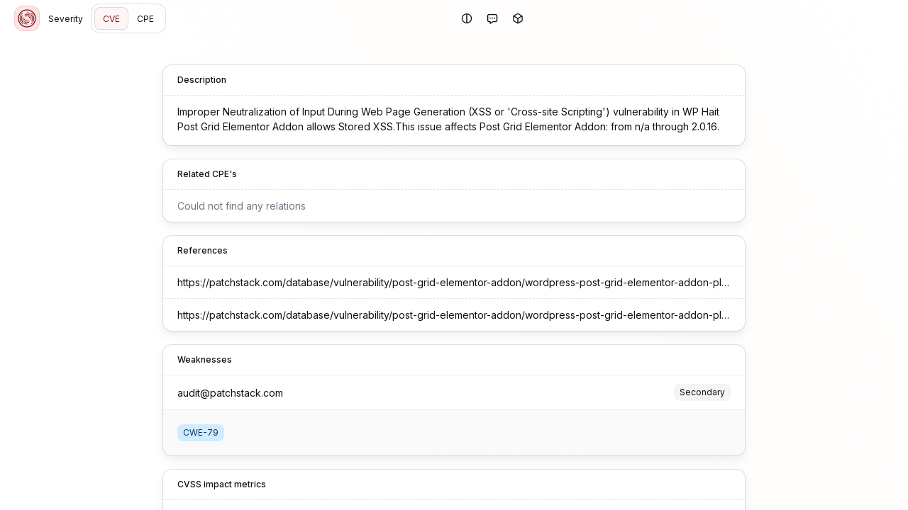

--- FILE ---
content_type: text/html; charset=utf-8
request_url: https://severity.io/cve/CVE-2024-34789
body_size: 7023
content:
<!DOCTYPE html><html lang="en"><head><meta charSet="utf-8" data-next-head=""/><meta name="viewport" content="width=device-width" data-next-head=""/><title data-next-head="">CVE-2024-34789 | Severity.io</title><meta name="description" content="Improper Neutralization of Input During Web Page Generation (XSS or &#x27;Cross-site Scripting&#x27;) vulnerability in WP Hait Post Grid Elementor Addon allows Stored XSS.This issue affects Post Grid Elementor Addon: from n/a through 2.0.16." data-next-head=""/><link rel="apple-touch-icon" sizes="180x180" href="/apple-touch-icon.png" data-next-head=""/><link rel="icon" type="image/png" sizes="32x32" href="/favicon-32x32.png" data-next-head=""/><link rel="icon" type="image/png" sizes="16x16" href="/favicon-16x16.png" data-next-head=""/><link rel="mask-icon" href="/safari-pinned-tab.svg" color="#fffff" data-next-head=""/><link rel="manifest" href="/site.webmanifest" data-next-head=""/><meta name="msapplication-TileColor" content="#fffff" data-next-head=""/><meta name="theme-color" content="#fffff" data-next-head=""/><link rel="preconnect" href="https://fonts.gstatic.com/" crossorigin="anonymous"/><link href="https://fonts.googleapis.com/css2?family=Inter:wght@300;400;500;600;700&amp;display=swap" rel="stylesheet"/><link href="https://fonts.googleapis.com/css2?family=Roboto+Mono:wght@400;700&amp;display=swap" rel="stylesheet"/><noscript data-n-css=""></noscript><script defer="" noModule="" src="/_next/static/chunks/polyfills-42372ed130431b0a.js"></script><script src="/_next/static/chunks/webpack-dd6e4025dbf32561.js" defer=""></script><script src="/_next/static/chunks/framework-d7de93249215fb06.js" defer=""></script><script src="/_next/static/chunks/main-75f7d377eb930547.js" defer=""></script><script src="/_next/static/chunks/pages/_app-9591241cdb47de9e.js" defer=""></script><script src="/_next/static/chunks/87e3a844-4b26b27bc3865fd0.js" defer=""></script><script src="/_next/static/chunks/9d08740d-7d567fe1ad997510.js" defer=""></script><script src="/_next/static/chunks/181-4949d83f92b024e8.js" defer=""></script><script src="/_next/static/chunks/pages/cve/%5B...id%5D-c172e141f1fb1516.js" defer=""></script><script src="/_next/static/z16oAJAQIjdgNdnO7hZyI/_buildManifest.js" defer=""></script><script src="/_next/static/z16oAJAQIjdgNdnO7hZyI/_ssgManifest.js" defer=""></script><style data-styled="" data-styled-version="6.1.19">.jVqaHR{transform:rotate(-90deg);}/*!sc*/
data-styled.g1[id="sc-9c5e9f2e-0"]{content:"jVqaHR,"}/*!sc*/
.ePmnAt{fill:none;stroke-linecap:round;}/*!sc*/
data-styled.g2[id="sc-9c5e9f2e-1"]{content:"ePmnAt,"}/*!sc*/
.eZXIge{transition:stroke-dashoffset 250ms ease-in-out;}/*!sc*/
data-styled.g3[id="sc-9c5e9f2e-2"]{content:"eZXIge,"}/*!sc*/
.iWTxjm{width:100%;z-index:106;}/*!sc*/
.eFGBmb{position:relative;display:inline-block;}/*!sc*/
.bfyONb{position:relative;display:flex;gap:.75rem;align-items:center;}/*!sc*/
.lczZCz{position:relative;z-index:1;display:flex;justify-content:center;}/*!sc*/
.PnNEA{width:1.75rem;height:1.75rem;}/*!sc*/
data-styled.g4[id="sc-198x45k-0"]{content:"iWTxjm,ifiUKl,eFGBmb,bfyONb,lczZCz,PnNEA,"}/*!sc*/
.cNXvfz{font-family:"Inter",-apple-system,BlinkMacSystemFont,"Segoe UI",Roboto,Oxygen-Sans,Ubuntu,Cantarell,"Helvetica Neue",sans-serif;transition:font-size .2s ease,font-weight .2s ease,line-height .2s ease;font-size:.75rem;line-height:1.5;font-weight:500;}/*!sc*/
.bBRsWT{font-family:"Inter",-apple-system,BlinkMacSystemFont,"Segoe UI",Roboto,Oxygen-Sans,Ubuntu,Cantarell,"Helvetica Neue",sans-serif;transition:font-size .2s ease,font-weight .2s ease,line-height .2s ease;font-size:.875rem;line-height:1.5;font-weight:400;display:-webkit-inline-box!important;-webkit-box-orient:vertical;overflow:hidden;-webkit-line-clamp:4;}/*!sc*/
.boUFNC{font-family:"Inter",-apple-system,BlinkMacSystemFont,"Segoe UI",Roboto,Oxygen-Sans,Ubuntu,Cantarell,"Helvetica Neue",sans-serif;transition:font-size .2s ease,font-weight .2s ease,line-height .2s ease;color:hsl(240, 5%, 50%);font-size:.875rem;line-height:1.5;font-weight:400;}/*!sc*/
.jiNiBx{font-family:"Inter",-apple-system,BlinkMacSystemFont,"Segoe UI",Roboto,Oxygen-Sans,Ubuntu,Cantarell,"Helvetica Neue",sans-serif;transition:font-size .2s ease,font-weight .2s ease,line-height .2s ease;font-size:.875rem;line-height:1.5;font-weight:400;white-space:pre;overflow:hidden;text-overflow:ellipsis;}/*!sc*/
.jkWXVW{font-family:"Inter",-apple-system,BlinkMacSystemFont,"Segoe UI",Roboto,Oxygen-Sans,Ubuntu,Cantarell,"Helvetica Neue",sans-serif;transition:font-size .2s ease,font-weight .2s ease,line-height .2s ease;font-size:.75rem;line-height:1.5;font-weight:400;}/*!sc*/
.bKGonH{font-family:"Inter",-apple-system,BlinkMacSystemFont,"Segoe UI",Roboto,Oxygen-Sans,Ubuntu,Cantarell,"Helvetica Neue",sans-serif;transition:font-size .2s ease,font-weight .2s ease,line-height .2s ease;font-size:.75rem;line-height:1.5;font-weight:500;white-space:pre;}/*!sc*/
.kqnuoO{font-family:"Inter",-apple-system,BlinkMacSystemFont,"Segoe UI",Roboto,Oxygen-Sans,Ubuntu,Cantarell,"Helvetica Neue",sans-serif;transition:font-size .2s ease,font-weight .2s ease,line-height .2s ease;color:hsl(240, 5%, 50%);font-size:.75rem;line-height:1.5;font-weight:400;}/*!sc*/
.bEGFhD{font-family:"Inter",-apple-system,BlinkMacSystemFont,"Segoe UI",Roboto,Oxygen-Sans,Ubuntu,Cantarell,"Helvetica Neue",sans-serif;transition:font-size .2s ease,font-weight .2s ease,line-height .2s ease;margin-top:.25rem;font-size:.875rem;line-height:1.5;font-weight:400;white-space:pre;overflow:hidden;text-overflow:ellipsis;}/*!sc*/
.hRUQSK{font-family:"Inter",-apple-system,BlinkMacSystemFont,"Segoe UI",Roboto,Oxygen-Sans,Ubuntu,Cantarell,"Helvetica Neue",sans-serif;transition:font-size .2s ease,font-weight .2s ease,line-height .2s ease;font-size:.875rem;line-height:1.5;font-weight:400;}/*!sc*/
data-styled.g5[id="sc-1sv5t4b-0"]{content:"cNXvfz,bBRsWT,boUFNC,jiNiBx,jkWXVW,bKGonH,kqnuoO,bEGFhD,hRUQSK,"}/*!sc*/
.eiBefI{transition:box-shadow 150ms ease-in-out;background-color:hsl(0, 0%, 100%);display:block;box-shadow:0 0 0 1px hsla(240, 5%, 7%, 0.125);}/*!sc*/
.eiBefI>:first-child{border-top-left-radius:.75rem;border-top-right-radius:.75rem;}/*!sc*/
.eiBefI>:last-child{border-bottom-left-radius:.75rem;border-bottom-right-radius:.75rem;}/*!sc*/
.eiBefI.eiBefI{border-radius:.75rem;}/*!sc*/
.kvAhqG{transition:box-shadow 150ms ease-in-out;background-color:hsl(0, 0%, 100%);display:block;box-shadow:0 0 0 1px hsla(240, 5%, 7%, 0.125),0px 6px 12px hsla(240, 5%, 50%, 0.125);}/*!sc*/
.kvAhqG:not(:first-child){margin-top:1.25rem;}/*!sc*/
.kvAhqG>:first-child{border-top-left-radius:.75rem;border-top-right-radius:.75rem;}/*!sc*/
.kvAhqG>:last-child{border-bottom-left-radius:.75rem;border-bottom-right-radius:.75rem;}/*!sc*/
.kvAhqG.kvAhqG{border-radius:.75rem;}/*!sc*/
data-styled.g6[id="sc-pxybmi-0"]{content:"eiBefI,kvAhqG,"}/*!sc*/
.hFodDR{transition:opacity 500ms ease-in-out;background-color:hsl(240, 5%, 98%);padding:1.25rem;}/*!sc*/
.sc-pxybmi-1+.sc-pxybmi-1{padding-top:unset;}/*!sc*/
.iwjlbq{transition:opacity 500ms ease-in-out;padding:1.25rem;}/*!sc*/
.sc-pxybmi-1+.sc-pxybmi-1{padding-top:unset;}/*!sc*/
data-styled.g7[id="sc-pxybmi-1"]{content:"hFodDR,iwjlbq,"}/*!sc*/
.euCUuX{transition:opacity 500ms ease-in-out;padding:.75rem 1.25rem;}/*!sc*/
.sc-pxybmi-2+.sc-pxybmi-2{padding-top:unset;}/*!sc*/
data-styled.g8[id="sc-pxybmi-2"]{content:"euCUuX,"}/*!sc*/
.fJBfus{color:hsl(240, 5%, 7%);background-color:hsl(240, 5%, 96%);border-radius:.5rem;display:inline-flex;align-items:center;padding:0 .5rem;font-size:.75rem;line-height:2;white-space:pre;}/*!sc*/
.VQAnA{color:hsl(209, 76%, 21%);background-color:hsl(206, 100%, 91%);border-radius:.5rem;display:inline-flex;align-items:center;padding:0 .5rem;font-size:.75rem;line-height:2;white-space:pre;}/*!sc*/
.idbkwe{color:hsl(240, 5%, 7%);background-color:hsl(240, 5%, 96%);border-radius:.5rem;display:inline-flex;align-items:center;padding:0 .5rem;padding-right:.375rem;height:1.5rem;font-size:.75rem;line-height:1.5;white-space:pre;}/*!sc*/
data-styled.g9[id="sc-13ro4td-0"]{content:"fJBfus,VQAnA,idbkwe,"}/*!sc*/
html,body,p,ol,ul,li,dl,dt,dd,blockquote,figure,fieldset,legend,textarea,pre,iframe,hr,h1,h2,h3,h4,h5,h6{margin:0;padding:0;}/*!sc*/
h1,h2,h3,h4,h5,h6{font-size:100%;font-weight:normal;}/*!sc*/
ul{list-style:none;}/*!sc*/
button,input,select,textarea{margin:0;}/*!sc*/
html{box-sizing:border-box;}/*!sc*/
*,*::before,*::after{box-sizing:inherit;}/*!sc*/
img,video{height:auto;max-width:100%;}/*!sc*/
iframe{border:0;}/*!sc*/
table{border-collapse:collapse;border-spacing:0;}/*!sc*/
td,th{padding:0;}/*!sc*/
body{font-family:"Inter",-apple-system,BlinkMacSystemFont,"Segoe UI",Roboto,Oxygen-Sans,Ubuntu,Cantarell,"Helvetica Neue",sans-serif;font-size:16px;background:hsl(240, 5%, 98%);color:hsl(240, 5%, 7%);letter-spacing:2%;-webkit-font-smoothing:antialiased;-moz-osx-font-smoothing:grayscale;}/*!sc*/
*{transition:opacity 150ms ease-in-out;}/*!sc*/
a{color:inherit;}/*!sc*/
::selection{color:hsl(0, 66%, 30%);background:hsl(0, 100%, 95%);}/*!sc*/
#__next{overflow:hidden;height:100vh;display:flex;flex-direction:column;transition:filter 150ms ease-in-out;}/*!sc*/
data-styled.g13[id="sc-global-bXxPlL1"]{content:"sc-global-bXxPlL1,"}/*!sc*/
.cWsUJs{gap:.75rem;justify-content:center;display:inline-flex;align-items:center;line-height:inherit;white-space:pre;font-family:"Inter",-apple-system,BlinkMacSystemFont,"Segoe UI",Roboto,Oxygen-Sans,Ubuntu,Cantarell,"Helvetica Neue",sans-serif;font-size:.75rem;text-decoration:none;user-select:none;appearance:none;height:2rem;color:hsl(240, 5%, 7%);background-color:unset;transition-duration:.25s;transition-timing-function:ease-in-out;transition-property:opacity,color,background-color,box-shadow;border-radius:.5rem;border:unset;outline:unset;opacity:1;cursor:pointer;padding-left:.75rem;padding-right:.75rem;}/*!sc*/
.cWsUJs >*{line-height:inherit;}/*!sc*/
.cWsUJs:hover{text-decoration:inherit;color:hsl(0, 66%, 30%);background-color:hsl(0, 100%, 95%);box-shadow:inset 0 0 0 1px hsla(240, 5%, 7%, 0.125);}/*!sc*/
.cWsUJs[disabled],.cWsUJs:disabled{cursor:not-allowed;opacity:0.5;}/*!sc*/
.dyjVVX{gap:.75rem;justify-content:center;display:inline-flex;align-items:center;line-height:inherit;white-space:pre;font-family:"Inter",-apple-system,BlinkMacSystemFont,"Segoe UI",Roboto,Oxygen-Sans,Ubuntu,Cantarell,"Helvetica Neue",sans-serif;font-size:.75rem;text-decoration:none;user-select:none;appearance:none;height:2rem;color:hsl(0, 66%, 30%);background-color:hsl(0, 100%, 98%);box-shadow:inset 0 0 0 1px hsla(240, 5%, 7%, 0.125);transition-duration:.25s;transition-timing-function:ease-in-out;transition-property:opacity,color,background-color,box-shadow;border-radius:.5rem;border:unset;outline:unset;opacity:1;cursor:pointer;padding-left:.75rem;padding-right:.75rem;}/*!sc*/
.dyjVVX >*{line-height:inherit;}/*!sc*/
.dyjVVX:hover{text-decoration:inherit;color:hsl(0, 66%, 30%);background-color:hsl(0, 100%, 95%);box-shadow:inset 0 0 0 1px hsla(240, 5%, 7%, 0.125);}/*!sc*/
.dyjVVX[disabled],.dyjVVX:disabled{cursor:not-allowed;opacity:0.5;}/*!sc*/
.jPvgiA{text-align:center;gap:.75rem;justify-content:center;display:inline-flex;align-items:center;line-height:inherit;white-space:pre;font-family:"Inter",-apple-system,BlinkMacSystemFont,"Segoe UI",Roboto,Oxygen-Sans,Ubuntu,Cantarell,"Helvetica Neue",sans-serif;font-size:.75rem;text-decoration:none;user-select:none;appearance:none;height:1.5rem;color:hsl(240, 5%, 7%);background-color:hsl(240, 5%, 98%);box-shadow:inset 0 0 0 1px hsla(240, 5%, 7%, 0.125);transition-duration:.25s;transition-timing-function:ease-in-out;transition-property:opacity,color,background-color,box-shadow;border-radius:.5rem;border:unset;outline:unset;opacity:1;cursor:pointer;width:100%;display:flex;justify-content:space-between;position:relative;padding-left:.5rem;padding-right:.5rem;}/*!sc*/
.jPvgiA >*{line-height:inherit;}/*!sc*/
.jPvgiA:hover{text-decoration:inherit;color:hsl(240, 5%, 7%);background-color:hsl(240, 5%, 96%);box-shadow:inset 0 0 0 1px hsla(240, 5%, 7%, 0.125);}/*!sc*/
.jPvgiA[disabled],.jPvgiA:disabled{cursor:not-allowed;opacity:0.5;}/*!sc*/
data-styled.g14[id="sc-1nigpxj-0"]{content:"cWsUJs,dyjVVX,jPvgiA,"}/*!sc*/
.fQQVkx{transition:max-width .2s ease;will-change:max-width;width:100%;max-width:560px;padding:1.25rem;padding-top:2.5rem;margin:0 auto;}/*!sc*/
@media (min-width: 900px){.fQQVkx{max-width:860px;}}/*!sc*/
.jGA-DFw{transition:max-width .2s ease;will-change:max-width;width:100%;max-width:560px;padding:1.25rem;margin:0 auto;margin-top:auto;}/*!sc*/
@media (min-width: 900px){.jGA-DFw{max-width:860px;}}/*!sc*/
@media (min-width: 1200px){.jGA-DFw{max-width:1160px;}}/*!sc*/
@media (min-width: 1536px){.jGA-DFw{max-width:1496px;}}/*!sc*/
data-styled.g16[id="sc-1ub79uj-0"]{content:"fQQVkx,jGA-DFw,"}/*!sc*/
.fBwYLB{border:none;border-top:1px dashed hsla(240, 5%, 7%, 0.125);display:block;}/*!sc*/
.mfcNL{border:none;border-top:1px solid hsla(240, 5%, 7%, 0.125);border-left:1px solid hsla(240, 5%, 7%, 0.125);display:block;align-self:stretch;}/*!sc*/
data-styled.g18[id="sc-fa8ozl-0"]{content:"fBwYLB,mfcNL,"}/*!sc*/
.iUOIXU{display:inline-block;height:1em;overflow:visible;font-size:1em;text-align:center;width:1.25em;}/*!sc*/
.iUOIXU :nth-child(1){fill:currentColor;}/*!sc*/
.iUOIXU :nth-child(2){fill:currentColor;}/*!sc*/
data-styled.g19[id="sc-1snsksc-0"]{content:"iUOIXU,"}/*!sc*/
.fkRHkK{text-decoration:none;cursor:pointer;}/*!sc*/
data-styled.g20[id="sc-s4xj9e-0"]{content:"fkRHkK,"}/*!sc*/
.jGQmst{position:relative;display:flex;flex-direction:column;flex:1;overflow:auto;background-color:hsl(0, 0%, 100%);background-image:linear-gradient( 60deg,hsla(0, 100%, 71%, 0) 0%,hsla(0, 100%, 100%, 0.025) 30%,hsla(30, 100%, 71%, 0.025) 70%,hsla(0, 100%, 71%, 0) 100% );background-attachment:fixed;}/*!sc*/
data-styled.g21[id="sc-7sifl6-0"]{content:"jGQmst,"}/*!sc*/
.cgIxIN{display:grid;grid-template-columns:repeat(12,1fr);gap:1px;}/*!sc*/
.cgIxIN>:before{content:"";position:absolute;pointer-events:none;width:calc(100% + 1px);height:calc(100% + 1px);border-width:1px;border-color:hsla(240, 5%, 7%, 0.125);border-bottom-style:dashed;border-right-style:dashed;}/*!sc*/
@media (min-width:0px) and (max-width:599px){.cgIxIN>:is(:nth-child(1n)):before{border-right-style:unset;max-width:100%;}.cgIxIN>:is(:nth-child(4)):before{border-bottom-style:unset;max-height:100%;}}/*!sc*/
@media (min-width:600px) and (max-width:899px){.cgIxIN>:is(:nth-child(1n)):before{border-right-style:unset;max-width:100%;}.cgIxIN>:is(:nth-child(4)):before{border-bottom-style:unset;max-height:100%;}}/*!sc*/
@media (min-width:900px) and (max-width:1199px){.cgIxIN>:is(:nth-child(2n)):before{border-right-style:unset;max-width:100%;}.cgIxIN>:is(:nth-child(3),:nth-child(4)):before{border-bottom-style:unset;max-height:100%;}}/*!sc*/
@media (min-width:1200px) and (max-width:1535px){.cgIxIN>:is(:nth-child(2n)):before{border-right-style:unset;max-width:100%;}.cgIxIN>:is(:nth-child(3),:nth-child(4)):before{border-bottom-style:unset;max-height:100%;}}/*!sc*/
@media (min-width: 1536px){.cgIxIN>:is(:nth-child(2n)):before{border-right-style:unset;max-width:100%;}.cgIxIN>:is(:nth-child(3),:nth-child(4)):before{border-bottom-style:unset;max-height:100%;}}/*!sc*/
data-styled.g22[id="sc-9momu0-0"]{content:"cgIxIN,"}/*!sc*/
.fBxJce{position:relative;display:block;width:100%;}/*!sc*/
.fBxJce.fBxJce{grid-column:span 12;}/*!sc*/
@media screen and (min-width: 900px){.fBxJce.fBxJce{grid-column:span 6;}}/*!sc*/
data-styled.g23[id="sc-9momu0-1"]{content:"fBxJce,"}/*!sc*/
.jBrKIX>:first-child{cursor:pointer;}/*!sc*/
data-styled.g25[id="sc-1euytyf-0"]{content:"jBrKIX,"}/*!sc*/
.jUrmJX{gap:.75rem;display:flex;align-items:center;}/*!sc*/
.ktgWXf{gap:.75rem;width:100%;display:flex;align-items:center;}/*!sc*/
.HlDZY{gap:1.25rem;padding:.25rem;display:flex;gap:.25rem;align-items:center;}/*!sc*/
.jhHQKT{gap:.75rem;width:100%;display:flex;justify-content:end;align-items:center;}/*!sc*/
.fqoSld{gap:1.25rem;margin-left:auto;display:flex;align-items:center;}/*!sc*/
.juChbp{gap:1.25rem;margin-top:.25rem;display:flex;align-items:center;}/*!sc*/
.hyfxFr{gap:.75rem;display:flex;justify-content:center;align-items:center;}/*!sc*/
data-styled.g27[id="sc-11e3xyn-0"]{content:"jUrmJX,ktgWXf,HlDZY,jhHQKT,fqoSld,juChbp,hyfxFr,"}/*!sc*/
.dajnqQ{display:none;}/*!sc*/
@media screen and (min-width: 900px){.dajnqQ{display:inherit;}}/*!sc*/
.jJPHMp{color:hsl(240, 5%, 50%);}/*!sc*/
.cKmG{opacity:1;display:flex;gap:.75rem;align-items:center;}/*!sc*/
data-styled.g28[id="sc-19dze31-0"]{content:"dajnqQ,jJPHMp,cKmG,"}/*!sc*/
.iMPSil{width:2.25rem;min-width:2.25rem;justify-content:center;display:inline-flex;align-items:center;line-height:inherit;white-space:pre;font-family:"Inter",-apple-system,BlinkMacSystemFont,"Segoe UI",Roboto,Oxygen-Sans,Ubuntu,Cantarell,"Helvetica Neue",sans-serif;font-size:.875rem;text-decoration:none;user-select:none;appearance:none;height:2.25rem;color:hsl(240, 5%, 7%);background-color:unset;transition-duration:.25s;transition-timing-function:ease-in-out;transition-property:opacity,color,background-color,box-shadow;border-radius:.5rem;border:unset;outline:unset;opacity:1;cursor:pointer;}/*!sc*/
.iMPSil >*{line-height:inherit;}/*!sc*/
.iMPSil:hover{text-decoration:inherit;color:hsl(0, 66%, 30%);background-color:hsl(0, 100%, 95%);box-shadow:inset 0 0 0 1px hsla(240, 5%, 7%, 0.125);}/*!sc*/
.iMPSil[disabled],.iMPSil:disabled{cursor:not-allowed;opacity:0.5;}/*!sc*/
.kALpUx{width:1.5rem;min-width:1.5rem;justify-content:center;display:inline-flex;align-items:center;line-height:inherit;white-space:pre;font-family:"Inter",-apple-system,BlinkMacSystemFont,"Segoe UI",Roboto,Oxygen-Sans,Ubuntu,Cantarell,"Helvetica Neue",sans-serif;font-size:.75rem;text-decoration:none;user-select:none;appearance:none;height:1.5rem;color:hsl(240, 5%, 7%);background-color:hsl(240, 5%, 98%);box-shadow:inset 0 0 0 1px hsla(240, 5%, 7%, 0.125);transition-duration:.25s;transition-timing-function:ease-in-out;transition-property:opacity,color,background-color,box-shadow;border-radius:999999999px;border:unset;outline:unset;opacity:1;cursor:pointer;position:absolute;margin-top:-.75rem;}/*!sc*/
.kALpUx >*{line-height:inherit;}/*!sc*/
.kALpUx:hover{text-decoration:inherit;color:hsl(240, 5%, 7%);background-color:hsl(240, 5%, 96%);box-shadow:inset 0 0 0 1px hsla(240, 5%, 7%, 0.125);}/*!sc*/
.kALpUx[disabled],.kALpUx:disabled{cursor:not-allowed;opacity:0.5;}/*!sc*/
data-styled.g31[id="sc-snlkoz-0"]{content:"iMPSil,kALpUx,"}/*!sc*/
.jYXPxO{position:absolute;top:0;left:0;overflow:hidden;width:100%;height:2px;}/*!sc*/
.jYXPxO:before{content:"";position:absolute;background:hsl(0, 86%, 59%);top:0;bottom:0;left:0;width:var(--progress);opacity:1;transition:opacity 300ms ease-in-out,width;}/*!sc*/
data-styled.g56[id="sc-1qy85c4-0"]{content:"jYXPxO,"}/*!sc*/
.iiogyt{color:hsl(0, 66%, 30%);background-color:hsl(0, 100%, 95%);box-shadow:inset 0 0 0 1px hsla(0, 66%, 30%, 0.125);border-radius:.75rem;padding:.125rem;height:2.25rem;min-height:2.25rem;width:2.25rem;min-width:2.25rem;}/*!sc*/
data-styled.g64[id="sc-d6mj80-0"]{content:"iiogyt,"}/*!sc*/
.GxAxf{width:100%;padding:0 1.25rem;height:3.25rem;}/*!sc*/
data-styled.g74[id="sc-ynrgb9-0"]{content:"GxAxf,"}/*!sc*/
</style></head><body><div id="__next"><main class="sc-7sifl6-0 jGQmst"><header class="sc-198x45k-0 iWTxjm"><div style="--progress:0%" class="sc-198x45k-0 sc-1qy85c4-0 ifiUKl jYXPxO"></div><nav class="sc-11e3xyn-0 sc-ynrgb9-0 jUrmJX GxAxf"><div class="sc-11e3xyn-0 ktgWXf"><a class="sc-s4xj9e-0 fkRHkK" href="/"><div aria-label="Logo" class="sc-d6mj80-0 iiogyt"><svg viewBox="0 0 96 96" xmlns="http://www.w3.org/2000/svg" fill="none" stroke="currentColor" stroke-width="3" stroke-linecap="round" stroke-linejoin="round"><circle cx="48" cy="48" r="36" stroke-width="4"></circle><path d="M67.5 25.2a30 30 0 0 1 0 45.6M28.5 70.8a30 30 0 0 1 0-45.6"></path><path d="M48 72a24 24 0 0 1-20.8-36M48 24a24 24 0 0 1 20.8 36"></path><path d="M39 32.4a18 18 0 0 1 26.6 19.2M57 63.6a18 18 0 0 1-26.6-19.2"></path><path d="M48 36a12 12 0 0 1 11.8 9.6M55.2 57.6a12 12 0 0 1-19-7.2M40.8 38.4A12 12 0 0 1 48 36"></path></svg></div></a><span class="sc-19dze31-0 dajnqQ"><a class="sc-s4xj9e-0 fkRHkK" href="/"><span title="Severity" type="button" class="sc-1nigpxj-0 cWsUJs">Severity</span></a></span><div class="sc-pxybmi-0 eiBefI"><div class="sc-11e3xyn-0 HlDZY"><a type="button" class="sc-s4xj9e-0 fkRHkK sc-1nigpxj-0 dyjVVX" href="/cve">CVE</a><a type="button" class="sc-s4xj9e-0 fkRHkK sc-1nigpxj-0 cWsUJs" href="/cpe">CPE</a></div></div></div><div class="sc-11e3xyn-0 jhHQKT"><div class="sc-198x45k-0 sc-1euytyf-0 eFGBmb jBrKIX sc-1d9k9or-0 ixCCKz"><button type="button" class="sc-snlkoz-0 iMPSil"><svg xmlns="http://www.w3.org/2000/svg" viewBox="0 0 512 512" aria-hidden="true" focusable="false" class="sc-1snsksc-0 iUOIXU"><path d="M280 462.6l0-413.3C383.6 61.3 464 149.2 464 256S383.6 450.7 280 462.6zm-48 0C128.4 450.7 48 362.8 48 256S128.4 61.3 232 49.4l0 413.3zM256 512a256 256 0 1 0 0-512 256 256 0 1 0 0 512z"></path></svg></button></div><div class="sc-198x45k-0 sc-1euytyf-0 eFGBmb jBrKIX sc-1d9k9or-0 ixCCKz"><button type="button" class="sc-snlkoz-0 iMPSil"><svg xmlns="http://www.w3.org/2000/svg" viewBox="0 0 512 512" aria-hidden="true" focusable="false" class="sc-1snsksc-0 iUOIXU"><path d="M203.7 512.9l0 0 91.9-64.9 120.4 0c53 0 96-43 96-96l0-224c0-53-43-96-96-96L96 32C43 32 0 75 0 128L0 352c0 53 43 96 96 96l32 0 0 72c0 9 5 17.2 13 21.3s17.6 3.5 24.9-1.7l37.8-26.7zM295.6 400c-9.9 0-19.6 3.1-27.7 8.8-28.6 20.2-59.3 41.8-91.9 64.9l0-49.7c0-2.8-.5-5.6-1.4-8.1-3.3-9.3-12.2-15.9-22.6-15.9l-56 0c-26.5 0-48-21.5-48-48l0-224c0-26.5 21.5-48 48-48l320 0c26.5 0 48 21.5 48 48l0 224c0 26.5-21.5 48-48 48l-120.4 0zM144 272a32 32 0 1 0 0-64 32 32 0 1 0 0 64zm144-32a32 32 0 1 0 -64 0 32 32 0 1 0 64 0zm80 32a32 32 0 1 0 0-64 32 32 0 1 0 0 64z"></path></svg></button></div><div class="sc-198x45k-0 sc-1euytyf-0 eFGBmb jBrKIX sc-1d9k9or-0 ixCCKz"><button type="button" class="sc-snlkoz-0 iMPSil"><svg xmlns="http://www.w3.org/2000/svg" viewBox="0 0 512 512" aria-hidden="true" focusable="false" class="sc-1snsksc-0 iUOIXU"><path d="M248.3 39.1c5-2.9 11-2.9 16 0l159.8 92.3-167.8 96.9-167.8-96.9 159.8-92.3zM64.5 173l167.8 96.9 0 193.8-159.8-92.3c-5-2.9-8-8.1-8-13.9l0-184.6zM280.3 463.7l0-193.8 167.8-96.9 0 184.6c0 5.7-3 11-8 13.9L280.3 463.7zm8-466.1c-19.8-11.4-44.2-11.4-64 0L48.5 99c-19.8 11.4-32 32.6-32 55.4l0 203c0 22.9 12.2 44 32 55.4L224.3 514.5c19.8 11.4 44.2 11.4 64 0L464.2 413c19.8-11.4 32-32.6 32-55.4l0-203c0-22.9-12.2-44-32-55.4L288.3-2.5z"></path></svg></button></div></div></nav></header><section class="sc-1ub79uj-0 fQQVkx"><div class="sc-pxybmi-0 kvAhqG"><div class="sc-pxybmi-2 euCUuX"><p class="sc-1sv5t4b-0 cNXvfz">Description</p></div><hr class="sc-fa8ozl-0 fBwYLB"/><div class="sc-pxybmi-2 euCUuX"><p class="sc-1sv5t4b-0 bBRsWT">Improper Neutralization of Input During Web Page Generation (XSS or &#x27;Cross-site Scripting&#x27;) vulnerability in WP Hait Post Grid Elementor Addon allows Stored XSS.This issue affects Post Grid Elementor Addon: from n/a through 2.0.16.</p></div></div><div class="sc-pxybmi-0 kvAhqG"><div class="sc-pxybmi-2 euCUuX"><p class="sc-1sv5t4b-0 cNXvfz">Related CPE&#x27;s</p></div><hr class="sc-fa8ozl-0 fBwYLB"/><div class="sc-pxybmi-2 euCUuX"><p class="sc-1sv5t4b-0 boUFNC">Could not find any relations</p></div></div><div class="sc-pxybmi-0 kvAhqG"><div class="sc-pxybmi-2 euCUuX"><p class="sc-1sv5t4b-0 cNXvfz">References</p></div><hr class="sc-fa8ozl-0 fBwYLB"/><div class="sc-pxybmi-2 euCUuX"><div class="sc-11e3xyn-0 jUrmJX"><p title="https://patchstack.com/database/vulnerability/post-grid-elementor-addon/wordpress-post-grid-elementor-addon-plugin-2-0-16-cross-site-scripting-xss-vulnerability?_s_id=cve" class="sc-1sv5t4b-0 jiNiBx"><a rel="noopener noreferrer" target="_blank" class="sc-s4xj9e-0 fkRHkK" href="https://patchstack.com/database/vulnerability/post-grid-elementor-addon/wordpress-post-grid-elementor-addon-plugin-2-0-16-cross-site-scripting-xss-vulnerability?_s_id=cve">https://patchstack.com/database/vulnerability/post-grid-elementor-addon/wordpress-post-grid-elementor-addon-plugin-2-0-16-cross-site-scripting-xss-vulnerability?_s_id=cve</a></p></div></div><hr class="sc-fa8ozl-0 fBwYLB"/><div class="sc-pxybmi-2 euCUuX"><div class="sc-11e3xyn-0 jUrmJX"><p title="https://patchstack.com/database/vulnerability/post-grid-elementor-addon/wordpress-post-grid-elementor-addon-plugin-2-0-16-cross-site-scripting-xss-vulnerability?_s_id=cve" class="sc-1sv5t4b-0 jiNiBx"><a rel="noopener noreferrer" target="_blank" class="sc-s4xj9e-0 fkRHkK" href="https://patchstack.com/database/vulnerability/post-grid-elementor-addon/wordpress-post-grid-elementor-addon-plugin-2-0-16-cross-site-scripting-xss-vulnerability?_s_id=cve">https://patchstack.com/database/vulnerability/post-grid-elementor-addon/wordpress-post-grid-elementor-addon-plugin-2-0-16-cross-site-scripting-xss-vulnerability?_s_id=cve</a></p></div></div></div><div class="sc-pxybmi-0 kvAhqG"><div class="sc-pxybmi-2 euCUuX"><p class="sc-1sv5t4b-0 cNXvfz">Weaknesses</p></div><hr class="sc-fa8ozl-0 fBwYLB"/><div class="sc-pxybmi-2 euCUuX"><div class="sc-11e3xyn-0 jUrmJX"><p title="audit@patchstack.com" class="sc-1sv5t4b-0 jiNiBx"><a href="/cdn-cgi/l/email-protection" class="__cf_email__" data-cfemail="5c3d293835281c2c3d283f342f283d3f37723f3331">[email&#160;protected]</a></p><div class="sc-11e3xyn-0 fqoSld"><span class="sc-13ro4td-0 fJBfus">Secondary</span></div></div></div><hr class="sc-fa8ozl-0 fBwYLB"/><div class="sc-pxybmi-1 hFodDR"><div class="sc-11e3xyn-0 jUrmJX"><span class="sc-13ro4td-0 VQAnA">CWE-79</span></div></div></div><div class="sc-pxybmi-0 kvAhqG"><div class="sc-pxybmi-2 euCUuX"><p class="sc-1sv5t4b-0 cNXvfz">CVSS impact metrics</p></div><hr class="sc-fa8ozl-0 fBwYLB"/><div class="sc-pxybmi-1 iwjlbq"><div class="sc-11e3xyn-0 jUrmJX"><p class="sc-1sv5t4b-0 jiNiBx"><span class="sc-19dze31-0 jJPHMp">CVSS:3.1<!-- -->/</span>AV:N/AC:L/PR:L/UI:R/S:C/C:L/I:L/A:L</p><div class="sc-11e3xyn-0 fqoSld"><span class="sc-13ro4td-0 idbkwe"><div class="sc-11e3xyn-0 jUrmJX"><p class="sc-1sv5t4b-0 jkWXVW">6.5<!-- --> · <!-- -->Medium</p><svg width="16" height="16" viewBox="0 0 16 16" class="sc-9c5e9f2e-0 jVqaHR"><circle cx="8" cy="8" r="6.5" stroke="hsl(240, 5%, 96%)" stroke-width="3" class="sc-9c5e9f2e-1 ePmnAt"></circle><circle cx="8" cy="8" r="6.5" stroke="hsl(45, 97%, 54%)" stroke-width="3" stroke-dashoffset="14.29424657383356" stroke-dasharray="40.840704496667314" class="sc-9c5e9f2e-1 sc-9c5e9f2e-2 ePmnAt eZXIge"></circle></svg></div></span><div class="sc-198x45k-0 sc-1euytyf-0 eFGBmb jBrKIX sc-1d9k9or-0 ixCCKz"><button tabindex="0" type="button" class="sc-1nigpxj-0 jPvgiA sc-1d9k9or-0 ixCCKz"><div class="sc-198x45k-0 bfyONb"><span class="sc-19dze31-0 cKmG"><p class="sc-1sv5t4b-0 bKGonH">CVSS V3.1</p></span></div><svg xmlns="http://www.w3.org/2000/svg" viewBox="0 0 384 512" aria-hidden="true" focusable="false" class="sc-1snsksc-0 iUOIXU"><path d="M209.5 369c-9.4 9.4-24.6 9.4-33.9 0L15.5 209c-9.4-9.4-9.4-24.6 0-33.9s24.6-9.4 33.9 0l143 143 143-143c9.4-9.4 24.6-9.4 33.9 0s9.4 24.6 0 33.9l-160 160z"></path></svg></button></div></div></div></div><div class="sc-198x45k-0 lczZCz"><button title="Show vector data" type="button" class="sc-snlkoz-0 kALpUx"><svg xmlns="http://www.w3.org/2000/svg" viewBox="0 0 384 512" aria-hidden="true" focusable="false" class="sc-1snsksc-0 iUOIXU"><path d="M209.5 369c-9.4 9.4-24.6 9.4-33.9 0L15.5 209c-9.4-9.4-9.4-24.6 0-33.9s24.6-9.4 33.9 0l143 143 143-143c9.4-9.4 24.6-9.4 33.9 0s9.4 24.6 0 33.9l-160 160z"></path></svg></button></div></div><div class="sc-pxybmi-0 kvAhqG"><div class="sc-pxybmi-2 euCUuX"><p class="sc-1sv5t4b-0 cNXvfz">Information</p></div><hr class="sc-fa8ozl-0 fBwYLB"/><div class="sc-9momu0-0 cgIxIN"><div class="sc-9momu0-1 fBxJce"><div class="sc-pxybmi-2 euCUuX"><p class="sc-1sv5t4b-0 kqnuoO">Source identifier</p><p class="sc-1sv5t4b-0 bEGFhD"><a href="/cdn-cgi/l/email-protection" class="__cf_email__" data-cfemail="86e7f3e2eff2c6f6e7f2e5eef5f2e7e5eda8e5e9eb">[email&#160;protected]</a></p></div></div><div class="sc-9momu0-1 fBxJce"><div class="sc-pxybmi-2 euCUuX"><p class="sc-1sv5t4b-0 kqnuoO">Vulnerability status</p><p class="sc-1sv5t4b-0 bEGFhD">Awaiting analysis</p></div></div><div class="sc-9momu0-1 fBxJce"><div class="sc-pxybmi-2 euCUuX"><p class="sc-1sv5t4b-0 kqnuoO">Published</p><div class="sc-11e3xyn-0 juChbp"><p class="sc-1sv5t4b-0 hRUQSK">2024-06-03T09:15:09.003Z</p><span class="sc-13ro4td-0 fJBfus">1 year ago</span></div></div></div><div class="sc-9momu0-1 fBxJce"><div class="sc-pxybmi-2 euCUuX"><p class="sc-1sv5t4b-0 kqnuoO">Last modified</p><div class="sc-11e3xyn-0 juChbp"><p class="sc-1sv5t4b-0 hRUQSK">2024-11-21T08:19:24.027Z</p><span class="sc-13ro4td-0 fJBfus">1 year ago</span></div></div></div></div></div></section><footer class="sc-1ub79uj-0 jGA-DFw"><div class="sc-11e3xyn-0 hyfxFr"><div class="sc-198x45k-0 PnNEA"><svg viewBox="0 0 96 96" xmlns="http://www.w3.org/2000/svg" fill="none" stroke="currentColor" stroke-width="3" stroke-linecap="round" stroke-linejoin="round"><circle cx="48" cy="48" r="36" stroke-width="4"></circle><path d="M67.5 25.2a30 30 0 0 1 0 45.6M28.5 70.8a30 30 0 0 1 0-45.6"></path><path d="M48 72a24 24 0 0 1-20.8-36M48 24a24 24 0 0 1 20.8 36"></path><path d="M39 32.4a18 18 0 0 1 26.6 19.2M57 63.6a18 18 0 0 1-26.6-19.2"></path><path d="M48 36a12 12 0 0 1 11.8 9.6M55.2 57.6a12 12 0 0 1-19-7.2M40.8 38.4A12 12 0 0 1 48 36"></path></svg></div><hr class="sc-fa8ozl-0 mfcNL"/><p class="sc-1sv5t4b-0 bKGonH">© <!-- -->2026<!-- --> Yello AS</p><hr class="sc-fa8ozl-0 mfcNL"/><p class="sc-1sv5t4b-0 bKGonH">Made in Norway</p></div></footer></main></div><div id="__overlay"></div><script data-cfasync="false" src="/cdn-cgi/scripts/5c5dd728/cloudflare-static/email-decode.min.js"></script><script id="__NEXT_DATA__" type="application/json">{"props":{"pageProps":{"initial":{"success":true,"data":{"id":"CVE-2024-34789","cveTags":[],"descriptions":[{"lang":"en","value":"Improper Neutralization of Input During Web Page Generation (XSS or 'Cross-site Scripting') vulnerability in WP Hait Post Grid Elementor Addon allows Stored XSS.This issue affects Post Grid Elementor Addon: from n/a through 2.0.16."},{"lang":"es","value":"La vulnerabilidad de neutralización inadecuada de la entrada durante la generación de páginas web (XSS o 'Cross-site Scripting') en el complemento WP Hait Post Grid Elementor permite XSS almacenado. Este problema afecta al complemento Post Grid Elementor: desde n/a hasta 2.0.16."}],"lastModified":"2024-11-21T08:19:24.027Z","metrics":{"cvssMetricV31":[{"source":"audit@patchstack.com","type":"Secondary","cvssData":{"version":"3.1","vectorString":"CVSS:3.1/AV:N/AC:L/PR:L/UI:R/S:C/C:L/I:L/A:L","baseScore":6.5,"baseSeverity":"MEDIUM","attackVector":"NETWORK","attackComplexity":"LOW","privilegesRequired":"LOW","userInteraction":"REQUIRED","scope":"CHANGED","confidentialityImpact":"LOW","integrityImpact":"LOW","availabilityImpact":"LOW"},"exploitabilityScore":2.3,"impactScore":3.7}]},"published":"2024-06-03T09:15:09.003Z","references":[{"url":"https://patchstack.com/database/vulnerability/post-grid-elementor-addon/wordpress-post-grid-elementor-addon-plugin-2-0-16-cross-site-scripting-xss-vulnerability?_s_id=cve","source":"audit@patchstack.com"},{"url":"https://patchstack.com/database/vulnerability/post-grid-elementor-addon/wordpress-post-grid-elementor-addon-plugin-2-0-16-cross-site-scripting-xss-vulnerability?_s_id=cve","source":"af854a3a-2127-422b-91ae-364da2661108"}],"sourceIdentifier":"audit@patchstack.com","vulnStatus":"Awaiting Analysis","weaknesses":[{"source":"audit@patchstack.com","type":"Secondary","description":[{"lang":"en","value":"CWE-79"}]}]}}},"__N_SSP":true},"page":"/cve/[...id]","query":{"id":["CVE-2024-34789"]},"buildId":"z16oAJAQIjdgNdnO7hZyI","isFallback":false,"isExperimentalCompile":false,"gssp":true,"appGip":true,"scriptLoader":[]}</script><script defer="" src="https://ping.lytica.io/a1c5ca0ed4fea02a91cad370.js"></script><script defer="" src="https://static.cloudflareinsights.com/beacon.min.js" data-cf-beacon="{&quot;token&quot;: &quot;f033245571c64e11ac9f255289436158&quot;}"></script></body></html>

--- FILE ---
content_type: application/javascript; charset=UTF-8
request_url: https://severity.io/_next/static/z16oAJAQIjdgNdnO7hZyI/_buildManifest.js
body_size: 238
content:
self.__BUILD_MANIFEST=function(e,s,c,a,t,r,i,d,n){return{__rewrites:{afterFiles:[],beforeFiles:[],fallback:[]},__routerFilterStatic:{numItems:0,errorRate:1e-4,numBits:0,numHashes:i,bitArray:[]},__routerFilterDynamic:{numItems:0,errorRate:1e-4,numBits:0,numHashes:i,bitArray:[]},"/":["static/chunks/pages/index-a9773327a27cbbc4.js"],"/404":["static/chunks/pages/404-f447e1a8c36aec99.js"],"/_error":["static/chunks/pages/_error-69b238334e60baf2.js"],"/cpe":[e,s,c,t,d,"static/chunks/pages/cpe-4efcf6f848da151a.js"],"/cpe/search/[...term]":[e,s,c,t,d,"static/chunks/pages/cpe/search/[...term]-035897fea266c7b1.js"],"/cpe/[...id]":[e,s,c,"static/chunks/pages/cpe/[...id]-8560e76bda4c9227.js"],"/cve":[e,s,c,t,n,"static/chunks/pages/cve-e254eb0637cdee96.js"],"/cve/search/[...term]":[e,s,c,t,n,"static/chunks/pages/cve/search/[...term]-83c2f13fab3ed487.js"],"/cve/[...id]":[e,s,c,"static/chunks/pages/cve/[...id]-c172e141f1fb1516.js"],"/sitemap.xml":["static/chunks/pages/sitemap.xml-df76afe82498e8e1.js"],sortedPages:["/","/404","/_app","/_error","/cpe","/cpe/search/[...term]","/cpe/[...id]","/cve","/cve/search/[...term]","/cve/[...id]","/sitemap.xml"]}}("static/chunks/87e3a844-4b26b27bc3865fd0.js","static/chunks/9d08740d-7d567fe1ad997510.js","static/chunks/181-4949d83f92b024e8.js",0,"static/chunks/722-82d366ba8ab25b7b.js",0,NaN,"static/chunks/245-85b2dd509bf4bd1a.js","static/chunks/49-539da0c129960160.js"),self.__BUILD_MANIFEST_CB&&self.__BUILD_MANIFEST_CB();

--- FILE ---
content_type: application/javascript; charset=UTF-8
request_url: https://severity.io/_next/static/z16oAJAQIjdgNdnO7hZyI/_ssgManifest.js
body_size: -206
content:
self.__SSG_MANIFEST=new Set(["\u002Fcpe","\u002Fcve"]);self.__SSG_MANIFEST_CB&&self.__SSG_MANIFEST_CB()

--- FILE ---
content_type: application/javascript; charset=UTF-8
request_url: https://severity.io/_next/static/chunks/pages/cve/%5B...id%5D-c172e141f1fb1516.js
body_size: 939
content:
(self.webpackChunk_N_E=self.webpackChunk_N_E||[]).push([[776],{761:(e,s,i)=>{"use strict";i.d(s,{A:()=>l});var r,n=((r=n||{})[r.CVE=0]="CVE",r[r.CPE=1]="CPE",r);let l=n},2576:(e,s,i)=>{(window.__NEXT_P=window.__NEXT_P||[]).push(["/cve/[...id]",function(){return i(5487)}])},3784:(e,s,i)=>{"use strict";i.d(s,{A:()=>h});var r=i(7876),n=i(4517),l=i(8942),t=i(6876),c=i(100);i(4232);var d=i(761);let a=[{title:"Report an issue",placeholder:"Describe your issue",icon:n.wG0,id:"8CTopIhX0llI0GMuSMH2Zla1"},{title:"Request a feature",placeholder:"Describe your feature",icon:n.vBH,id:"NDm5eiaqwJjoi8kzHG3zn2Sp"}],h=({category:e,title:s})=>(0,r.jsxs)(c.Y9,{simple:!0,children:[(0,r.jsxs)(t.$t,{spacing:"s",wide:!0,children:[(0,r.jsx)(c.Y9.LogoWrapper,{href:"/",children:(0,r.jsx)(l.AI.logo,{})}),(0,r.jsx)(t.L9,{display:{xs:"none",m:"inherit"},children:(0,r.jsx)(c.Y9.Item,{text:"Severity",href:"/"})}),(0,r.jsx)(t.az,{marginless:!0,boxShadow:"xs",children:(0,r.jsxs)(t.$t,{p:".25rem",gap:".25rem",children:[(0,r.jsx)(t.$n,{as:t.N_,href:"/cve",size:"s",fill:e===d.A.CVE,children:"CVE"}),(0,r.jsx)(t.$n,{as:t.N_,href:"/cpe",size:"s",fill:e===d.A.CPE,children:"CPE"})]})})]}),!!e&&!!s&&(0,r.jsx)(t.i,{display:{xs:"none",l:"block"},children:(0,r.jsx)(t.EY,{weight:"medium",truncate:"ellipsis",children:s})}),(0,r.jsxs)(t.$t,{spacing:"s",wide:!0,justify:"end",children:[(0,r.jsx)(c.Y9.ThemeSwitch,{}),(0,r.jsx)(c.Y9.Feedback,{groups:a}),(0,r.jsx)(c.Y9.Applications,{})]})]})},5487:(e,s,i)=>{"use strict";i.r(s),i.d(s,{__N_SSP:()=>z,default:()=>E});var r=i(7876),n=i(6876),l=i(100),t=i(6986);i(4232);var c=i(3784),d=i(7050),a=i(8489),h=i(5796),x=i(7523),j=i(5598),o=i(2494),m=i(8966),u=i(2053);let p=({cve:e})=>(0,r.jsxs)(r.Fragment,{children:[(0,r.jsx)(a.A,{title:e.id,description:e.descriptions.at(0)?.value}),(0,r.jsxs)(n.mc,{size:"m",pt:"2.5rem",children:[!Object.keys(e.metrics||{}).length&&(0,r.jsx)(n.az,{boxShadow:"xs",children:(0,r.jsx)(d.A,{p:"1.25rem",color:"yellow",c:"yellow.text",children:(0,r.jsx)(n.EY,{size:"s",textAlign:"center",children:"More information about this CVE will likely be available in a few days"})})}),(0,r.jsxs)(n.az,{children:[(0,r.jsx)(n.az.Line,{children:(0,r.jsx)(n.EY,{size:"s",weight:"medium",children:"Description"})}),(0,r.jsx)(j.A,{descriptions:e.descriptions})]}),(0,r.jsxs)(n.az,{children:[(0,r.jsx)(n.az.Line,{children:(0,r.jsx)(n.EY,{size:"s",weight:"medium",children:"Related CPE's"})}),(0,r.jsx)(h.A,{configurations:e.configurations||[]})]}),(0,r.jsxs)(n.az,{children:[(0,r.jsx)(n.az.Line,{children:(0,r.jsx)(n.EY,{size:"s",weight:"medium",children:"References"})}),(0,r.jsx)(m.A,{references:e.references})]}),(0,r.jsxs)(n.az,{children:[(0,r.jsx)(n.az.Line,{children:(0,r.jsx)(n.EY,{size:"s",weight:"medium",children:"Weaknesses"})}),(0,r.jsx)(u.A,{weaknesses:e.weaknesses||[]})]}),(0,r.jsxs)(n.az,{children:[(0,r.jsx)(n.az.Line,{children:(0,r.jsx)(n.EY,{size:"s",weight:"medium",children:"CVSS impact metrics"})}),(0,r.jsx)(x.A,{metrics:e.metrics})]}),(0,r.jsxs)(n.az,{children:[(0,r.jsx)(n.az.Line,{children:(0,r.jsx)(n.EY,{size:"s",weight:"medium",children:"Information"})}),(0,r.jsx)(o.A,{cve:e})]})]})]});var w=i(761),z=!0;let E=({initial:e})=>e.success?(0,r.jsxs)(n.gZ,{hasOverflow:!0,children:[(0,r.jsx)(c.A,{category:w.A.CVE,title:e.data.id}),(0,r.jsx)(p,{cve:e.data}),(0,r.jsx)(l.wi,{simple:!0})]}):(0,r.jsx)(t.M,{headline:"CVE not found",text:"It does not seem like there's any CVE that matches this ID"})}},e=>{e.O(0,[439,565,181,636,593,792],()=>e(e.s=2576)),_N_E=e.O()}]);